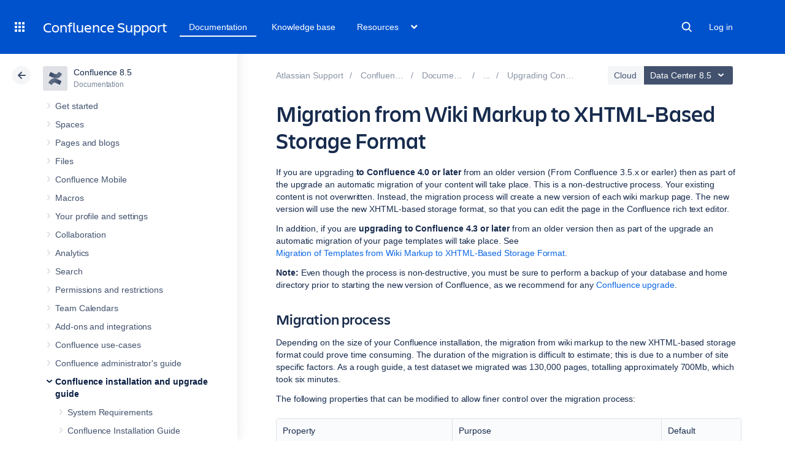

--- FILE ---
content_type: application/javascript
request_url: https://confluence.atlassian.com/staticassets/4.8.26/dist/common/thirdparty/prism/prism.min.js
body_size: 16003
content:
/* http://prismjs.com/download.html?themes=prism&languages=css+clike+javascript+actionscript+applescript+bash+basic+c+csharp+cpp+ruby+diff+erlang+groovy+http+java+pascal+perl+php+powershell+python+sass+scala+sql&plugins=line-numbers */
var _self="undefined"!=typeof window?window:"undefined"!=typeof WorkerGlobalScope&&self instanceof WorkerGlobalScope?self:{},Prism=function(){var e=/\blang(?:uage)?-(\w+)\b/i,t=0,n=_self.Prism={manual:_self.Prism&&_self.Prism.manual,util:{encode:function(e){return e instanceof a?new a(e.type,n.util.encode(e.content),e.alias):"Array"===n.util.type(e)?e.map(n.util.encode):e.replace(/&/g,"&amp;").replace(/</g,"&lt;").replace(/\u00a0/g," ")},type:function(e){return Object.prototype.toString.call(e).match(/\[object (\w+)\]/)[1]},objId:function(e){return e.__id||Object.defineProperty(e,"__id",{value:++t}),e.__id},clone:function(e){var t=n.util.type(e);switch(t){case"Object":var a={};for(var r in e)e.hasOwnProperty(r)&&(a[r]=n.util.clone(e[r]));return a;case"Array":return e.map&&e.map(function(e){return n.util.clone(e)})}return e}},languages:{extend:function(e,t){var a=n.util.clone(n.languages[e]);for(var r in t)a[r]=t[r];return a},insertBefore:function(e,t,a,r){r=r||n.languages;var l=r[e];if(2==arguments.length){a=arguments[1];for(var i in a)a.hasOwnProperty(i)&&(l[i]=a[i]);return l}var o={};for(var s in l)if(l.hasOwnProperty(s)){if(s==t)for(var i in a)a.hasOwnProperty(i)&&(o[i]=a[i]);o[s]=l[s]}return n.languages.DFS(n.languages,function(t,n){n===r[e]&&t!=e&&(this[t]=o)}),r[e]=o},DFS:function(e,t,a,r){r=r||{};for(var l in e)e.hasOwnProperty(l)&&(t.call(e,l,e[l],a||l),"Object"!==n.util.type(e[l])||r[n.util.objId(e[l])]?"Array"!==n.util.type(e[l])||r[n.util.objId(e[l])]||(r[n.util.objId(e[l])]=!0,n.languages.DFS(e[l],t,l,r)):(r[n.util.objId(e[l])]=!0,n.languages.DFS(e[l],t,null,r)))}},plugins:{},highlightAll:function(e,t){var a={callback:t,selector:'code[class*="language-"], [class*="language-"] code, code[class*="lang-"], [class*="lang-"] code'};n.hooks.run("before-highlightall",a);for(var r,l=a.elements||document.querySelectorAll(a.selector),i=0;r=l[i++];)n.highlightElement(r,e===!0,a.callback)},highlightElement:function(t,a,r){for(var l,i,o=t;o&&!e.test(o.className);)o=o.parentNode;o&&(l=(o.className.match(e)||[,""])[1].toLowerCase(),i=n.languages[l]),t.className=t.className.replace(e,"").replace(/\s+/g," ")+" language-"+l,o=t.parentNode,/pre/i.test(o.nodeName)&&(o.className=o.className.replace(e,"").replace(/\s+/g," ")+" language-"+l);var s=t.textContent,u={element:t,language:l,grammar:i,code:s};if(n.hooks.run("before-sanity-check",u),!u.code||!u.grammar)return u.code&&(u.element.textContent=u.code),n.hooks.run("complete",u),void 0;if(n.hooks.run("before-highlight",u),a&&_self.Worker){var g=new Worker(n.filename);g.onmessage=function(e){u.highlightedCode=e.data,n.hooks.run("before-insert",u),u.element.innerHTML=u.highlightedCode,r&&r.call(u.element),n.hooks.run("after-highlight",u),n.hooks.run("complete",u)},g.postMessage(JSON.stringify({language:u.language,code:u.code,immediateClose:!0}))}else u.highlightedCode=n.highlight(u.code,u.grammar,u.language),n.hooks.run("before-insert",u),u.element.innerHTML=u.highlightedCode,r&&r.call(t),n.hooks.run("after-highlight",u),n.hooks.run("complete",u)},highlight:function(e,t,r){var l=n.tokenize(e,t);return a.stringify(n.util.encode(l),r)},tokenize:function(e,t){var a=n.Token,r=[e],l=t.rest;if(l){for(var i in l)t[i]=l[i];delete t.rest}e:for(var i in t)if(t.hasOwnProperty(i)&&t[i]){var o=t[i];o="Array"===n.util.type(o)?o:[o];for(var s=0;s<o.length;++s){var u=o[s],g=u.inside,c=!!u.lookbehind,h=!!u.greedy,f=0,d=u.alias;if(h&&!u.pattern.global){var p=u.pattern.toString().match(/[imuy]*$/)[0];u.pattern=RegExp(u.pattern.source,p+"g")}u=u.pattern||u;for(var m=0,y=0;m<r.length;y+=r[m].length,++m){var v=r[m];if(r.length>e.length)break e;if(!(v instanceof a)){u.lastIndex=0;var b=u.exec(v),k=1;if(!b&&h&&m!=r.length-1){if(u.lastIndex=y,b=u.exec(e),!b)break;for(var w=b.index+(c?b[1].length:0),_=b.index+b[0].length,P=m,A=y,j=r.length;j>P&&_>A;++P)A+=r[P].length,w>=A&&(++m,y=A);if(r[m]instanceof a||r[P-1].greedy)continue;k=P-m,v=e.slice(y,A),b.index-=y}if(b){c&&(f=b[1].length);var w=b.index+f,b=b[0].slice(f),_=w+b.length,x=v.slice(0,w),O=v.slice(_),S=[m,k];x&&S.push(x);var N=new a(i,g?n.tokenize(b,g):b,d,b,h);S.push(N),O&&S.push(O),Array.prototype.splice.apply(r,S)}}}}}return r},hooks:{all:{},add:function(e,t){var a=n.hooks.all;a[e]=a[e]||[],a[e].push(t)},run:function(e,t){var a=n.hooks.all[e];if(a&&a.length)for(var r,l=0;r=a[l++];)r(t)}}},a=n.Token=function(e,t,n,a,r){this.type=e,this.content=t,this.alias=n,this.length=0|(a||"").length,this.greedy=!!r};if(a.stringify=function(e,t,r){if("string"==typeof e)return e;if("Array"===n.util.type(e))return e.map(function(n){return a.stringify(n,t,e)}).join("");var l={type:e.type,content:a.stringify(e.content,t,r),tag:"span",classes:["token",e.type],attributes:{},language:t,parent:r};if("comment"==l.type&&(l.attributes.spellcheck="true"),e.alias){var i="Array"===n.util.type(e.alias)?e.alias:[e.alias];Array.prototype.push.apply(l.classes,i)}n.hooks.run("wrap",l);var o=Object.keys(l.attributes).map(function(e){return e+'="'+(l.attributes[e]||"").replace(/"/g,"&quot;")+'"'}).join(" ");return"<"+l.tag+' class="'+l.classes.join(" ")+'"'+(o?" "+o:"")+">"+l.content+"</"+l.tag+">"},!_self.document)return _self.addEventListener?(_self.addEventListener("message",function(e){var t=JSON.parse(e.data),a=t.language,r=t.code,l=t.immediateClose;_self.postMessage(n.highlight(r,n.languages[a],a)),l&&_self.close()},!1),_self.Prism):_self.Prism;var r=document.currentScript||[].slice.call(document.getElementsByTagName("script")).pop();return r&&(n.filename=r.src,!document.addEventListener||n.manual||r.hasAttribute("data-manual")||("loading"!==document.readyState?window.requestAnimationFrame?window.requestAnimationFrame(n.highlightAll):window.setTimeout(n.highlightAll,16):document.addEventListener("DOMContentLoaded",n.highlightAll))),_self.Prism}();"undefined"!=typeof module&&module.exports&&(module.exports=Prism),"undefined"!=typeof global&&(global.Prism=Prism);
Prism.languages.css={comment:/\/\*[\w\W]*?\*\//,atrule:{pattern:/@[\w-]+?.*?(;|(?=\s*\{))/i,inside:{rule:/@[\w-]+/}},url:/url\((?:(["'])(\\(?:\r\n|[\w\W])|(?!\1)[^\\\r\n])*\1|.*?)\)/i,selector:/[^\{\}\s][^\{\};]*?(?=\s*\{)/,string:{pattern:/("|')(\\(?:\r\n|[\w\W])|(?!\1)[^\\\r\n])*\1/,greedy:!0},property:/(\b|\B)[\w-]+(?=\s*:)/i,important:/\B!important\b/i,"function":/[-a-z0-9]+(?=\()/i,punctuation:/[(){};:]/},Prism.languages.css.atrule.inside.rest=Prism.util.clone(Prism.languages.css),Prism.languages.markup&&(Prism.languages.insertBefore("markup","tag",{style:{pattern:/(<style[\w\W]*?>)[\w\W]*?(?=<\/style>)/i,lookbehind:!0,inside:Prism.languages.css,alias:"language-css"}}),Prism.languages.insertBefore("inside","attr-value",{"style-attr":{pattern:/\s*style=("|').*?\1/i,inside:{"attr-name":{pattern:/^\s*style/i,inside:Prism.languages.markup.tag.inside},punctuation:/^\s*=\s*['"]|['"]\s*$/,"attr-value":{pattern:/.+/i,inside:Prism.languages.css}},alias:"language-css"}},Prism.languages.markup.tag));
Prism.languages.clike={comment:[{pattern:/(^|[^\\])\/\*[\w\W]*?\*\//,lookbehind:!0},{pattern:/(^|[^\\:])\/\/.*/,lookbehind:!0}],string:{pattern:/(["'])(\\(?:\r\n|[\s\S])|(?!\1)[^\\\r\n])*\1/,greedy:!0},"class-name":{pattern:/((?:\b(?:class|interface|extends|implements|trait|instanceof|new)\s+)|(?:catch\s+\())[a-z0-9_\.\\]+/i,lookbehind:!0,inside:{punctuation:/(\.|\\)/}},keyword:/\b(if|else|while|do|for|return|in|instanceof|function|new|try|throw|catch|finally|null|break|continue)\b/,"boolean":/\b(true|false)\b/,"function":/[a-z0-9_]+(?=\()/i,number:/\b-?(?:0x[\da-f]+|\d*\.?\d+(?:e[+-]?\d+)?)\b/i,operator:/--?|\+\+?|!=?=?|<=?|>=?|==?=?|&&?|\|\|?|\?|\*|\/|~|\^|%/,punctuation:/[{}[\];(),.:]/};
Prism.languages.javascript=Prism.languages.extend("clike",{keyword:/\b(as|async|await|break|case|catch|class|const|continue|debugger|default|delete|do|else|enum|export|extends|finally|for|from|function|get|if|implements|import|in|instanceof|interface|let|new|null|of|package|private|protected|public|return|set|static|super|switch|this|throw|try|typeof|var|void|while|with|yield)\b/,number:/\b-?(0x[\dA-Fa-f]+|0b[01]+|0o[0-7]+|\d*\.?\d+([Ee][+-]?\d+)?|NaN|Infinity)\b/,"function":/[_$a-zA-Z\xA0-\uFFFF][_$a-zA-Z0-9\xA0-\uFFFF]*(?=\()/i,operator:/--?|\+\+?|!=?=?|<=?|>=?|==?=?|&&?|\|\|?|\?|\*\*?|\/|~|\^|%|\.{3}/}),Prism.languages.insertBefore("javascript","keyword",{regex:{pattern:/(^|[^\/])\/(?!\/)(\[.+?]|\\.|[^\/\\\r\n])+\/[gimyu]{0,5}(?=\s*($|[\r\n,.;})]))/,lookbehind:!0,greedy:!0}}),Prism.languages.insertBefore("javascript","string",{"template-string":{pattern:/`(?:\\\\|\\?[^\\])*?`/,greedy:!0,inside:{interpolation:{pattern:/\$\{[^}]+\}/,inside:{"interpolation-punctuation":{pattern:/^\$\{|\}$/,alias:"punctuation"},rest:Prism.languages.javascript}},string:/[\s\S]+/}}}),Prism.languages.markup&&Prism.languages.insertBefore("markup","tag",{script:{pattern:/(<script[\w\W]*?>)[\w\W]*?(?=<\/script>)/i,lookbehind:!0,inside:Prism.languages.javascript,alias:"language-javascript"}}),Prism.languages.js=Prism.languages.javascript;
Prism.languages.actionscript=Prism.languages.extend("javascript",{keyword:/\b(?:as|break|case|catch|class|const|default|delete|do|else|extends|finally|for|function|if|implements|import|in|instanceof|interface|internal|is|native|new|null|package|private|protected|public|return|super|switch|this|throw|try|typeof|use|var|void|while|with|dynamic|each|final|get|include|namespace|native|override|set|static)\b/,operator:/\+\+|--|(?:[+\-*\/%^]|&&?|\|\|?|<<?|>>?>?|[!=]=?)=?|[~?@]/}),Prism.languages.actionscript["class-name"].alias="function",Prism.languages.markup&&Prism.languages.insertBefore("actionscript","string",{xml:{pattern:/(^|[^.])<\/?\w+(?:\s+[^\s>\/=]+=("|')(?:\\\1|\\?(?!\1)[\w\W])*\2)*\s*\/?>/,lookbehind:!0,inside:{rest:Prism.languages.markup}}});
Prism.languages.applescript={comment:[/\(\*(?:\(\*[\w\W]*?\*\)|[\w\W])*?\*\)/,/--.+/,/#.+/],string:/"(?:\\?.)*?"/,number:/\b-?\d*\.?\d+([Ee]-?\d+)?\b/,operator:[/[&=≠≤≥*+\-\/÷^]|[<>]=?/,/\b(?:(?:start|begin|end)s? with|(?:(?:does not|doesn't) contain|contains?)|(?:is|isn't|is not) (?:in|contained by)|(?:(?:is|isn't|is not) )?(?:greater|less) than(?: or equal)?(?: to)?|(?:(?:does not|doesn't) come|comes) (?:before|after)|(?:is|isn't|is not) equal(?: to)?|(?:(?:does not|doesn't) equal|equals|equal to|isn't|is not)|(?:a )?(?:ref(?: to)?|reference to)|(?:and|or|div|mod|as|not))\b/],keyword:/\b(?:about|above|after|against|apart from|around|aside from|at|back|before|beginning|behind|below|beneath|beside|between|but|by|considering|continue|copy|does|eighth|else|end|equal|error|every|exit|false|fifth|first|for|fourth|from|front|get|given|global|if|ignoring|in|instead of|into|is|it|its|last|local|me|middle|my|ninth|of|on|onto|out of|over|prop|property|put|repeat|return|returning|second|set|seventh|since|sixth|some|tell|tenth|that|the|then|third|through|thru|timeout|times|to|transaction|true|try|until|where|while|whose|with|without)\b/,"class":{pattern:/\b(?:alias|application|boolean|class|constant|date|file|integer|list|number|POSIX file|real|record|reference|RGB color|script|text|centimetres|centimeters|feet|inches|kilometres|kilometers|metres|meters|miles|yards|square feet|square kilometres|square kilometers|square metres|square meters|square miles|square yards|cubic centimetres|cubic centimeters|cubic feet|cubic inches|cubic metres|cubic meters|cubic yards|gallons|litres|liters|quarts|grams|kilograms|ounces|pounds|degrees Celsius|degrees Fahrenheit|degrees Kelvin)\b/,alias:"builtin"},punctuation:/[{}():,¬«»《》]/};
!function(e){var t={variable:[{pattern:/\$?\(\([\w\W]+?\)\)/,inside:{variable:[{pattern:/(^\$\(\([\w\W]+)\)\)/,lookbehind:!0},/^\$\(\(/],number:/\b-?(?:0x[\dA-Fa-f]+|\d*\.?\d+(?:[Ee]-?\d+)?)\b/,operator:/--?|-=|\+\+?|\+=|!=?|~|\*\*?|\*=|\/=?|%=?|<<=?|>>=?|<=?|>=?|==?|&&?|&=|\^=?|\|\|?|\|=|\?|:/,punctuation:/\(\(?|\)\)?|,|;/}},{pattern:/\$\([^)]+\)|`[^`]+`/,inside:{variable:/^\$\(|^`|\)$|`$/}},/\$(?:[a-z0-9_#\?\*!@]+|\{[^}]+\})/i]};e.languages.bash={shebang:{pattern:/^#!\s*\/bin\/bash|^#!\s*\/bin\/sh/,alias:"important"},comment:{pattern:/(^|[^"{\\])#.*/,lookbehind:!0},string:[{pattern:/((?:^|[^<])<<\s*)(?:"|')?(\w+?)(?:"|')?\s*\r?\n(?:[\s\S])*?\r?\n\2/g,lookbehind:!0,greedy:!0,inside:t},{pattern:/(["'])(?:\\\\|\\?[^\\])*?\1/g,greedy:!0,inside:t}],variable:t.variable,"function":{pattern:/(^|\s|;|\||&)(?:alias|apropos|apt-get|aptitude|aspell|awk|basename|bash|bc|bg|builtin|bzip2|cal|cat|cd|cfdisk|chgrp|chmod|chown|chroot|chkconfig|cksum|clear|cmp|comm|command|cp|cron|crontab|csplit|cut|date|dc|dd|ddrescue|df|diff|diff3|dig|dir|dircolors|dirname|dirs|dmesg|du|egrep|eject|enable|env|ethtool|eval|exec|expand|expect|export|expr|fdformat|fdisk|fg|fgrep|file|find|fmt|fold|format|free|fsck|ftp|fuser|gawk|getopts|git|grep|groupadd|groupdel|groupmod|groups|gzip|hash|head|help|hg|history|hostname|htop|iconv|id|ifconfig|ifdown|ifup|import|install|jobs|join|kill|killall|less|link|ln|locate|logname|logout|look|lpc|lpr|lprint|lprintd|lprintq|lprm|ls|lsof|make|man|mkdir|mkfifo|mkisofs|mknod|more|most|mount|mtools|mtr|mv|mmv|nano|netstat|nice|nl|nohup|notify-send|npm|nslookup|open|op|passwd|paste|pathchk|ping|pkill|popd|pr|printcap|printenv|printf|ps|pushd|pv|pwd|quota|quotacheck|quotactl|ram|rar|rcp|read|readarray|readonly|reboot|rename|renice|remsync|rev|rm|rmdir|rsync|screen|scp|sdiff|sed|seq|service|sftp|shift|shopt|shutdown|sleep|slocate|sort|source|split|ssh|stat|strace|su|sudo|sum|suspend|sync|tail|tar|tee|test|time|timeout|times|touch|top|traceroute|trap|tr|tsort|tty|type|ulimit|umask|umount|unalias|uname|unexpand|uniq|units|unrar|unshar|uptime|useradd|userdel|usermod|users|uuencode|uudecode|v|vdir|vi|vmstat|wait|watch|wc|wget|whereis|which|who|whoami|write|xargs|xdg-open|yes|zip)(?=$|\s|;|\||&)/,lookbehind:!0},keyword:{pattern:/(^|\s|;|\||&)(?:let|:|\.|if|then|else|elif|fi|for|break|continue|while|in|case|function|select|do|done|until|echo|exit|return|set|declare)(?=$|\s|;|\||&)/,lookbehind:!0},"boolean":{pattern:/(^|\s|;|\||&)(?:true|false)(?=$|\s|;|\||&)/,lookbehind:!0},operator:/&&?|\|\|?|==?|!=?|<<<?|>>|<=?|>=?|=~/,punctuation:/\$?\(\(?|\)\)?|\.\.|[{}[\];]/};var a=t.variable[1].inside;a["function"]=e.languages.bash["function"],a.keyword=e.languages.bash.keyword,a.boolean=e.languages.bash.boolean,a.operator=e.languages.bash.operator,a.punctuation=e.languages.bash.punctuation}(Prism);
Prism.languages.basic={string:/"(?:""|[!#$%&'()*,\/:;<=>?^_ +\-.A-Z\d])*"/i,comment:{pattern:/(?:!|REM\b).+/i,inside:{keyword:/^REM/i}},number:/(?:\b|\B[.-])(?:\d+\.?\d*)(?:E[+-]?\d+)?/i,keyword:/\b(?:AS|BEEP|BLOAD|BSAVE|CALL(?: ABSOLUTE)?|CASE|CHAIN|CHDIR|CLEAR|CLOSE|CLS|COM|COMMON|CONST|DATA|DECLARE|DEF(?: FN| SEG|DBL|INT|LNG|SNG|STR)|DIM|DO|DOUBLE|ELSE|ELSEIF|END|ENVIRON|ERASE|ERROR|EXIT|FIELD|FILES|FOR|FUNCTION|GET|GOSUB|GOTO|IF|INPUT|INTEGER|IOCTL|KEY|KILL|LINE INPUT|LOCATE|LOCK|LONG|LOOP|LSET|MKDIR|NAME|NEXT|OFF|ON(?: COM| ERROR| KEY| TIMER)?|OPEN|OPTION BASE|OUT|POKE|PUT|READ|REDIM|REM|RESTORE|RESUME|RETURN|RMDIR|RSET|RUN|SHARED|SINGLE|SELECT CASE|SHELL|SLEEP|STATIC|STEP|STOP|STRING|SUB|SWAP|SYSTEM|THEN|TIMER|TO|TROFF|TRON|TYPE|UNLOCK|UNTIL|USING|VIEW PRINT|WAIT|WEND|WHILE|WRITE)(?:\$|\b)/i,"function":/\b(?:ABS|ACCESS|ACOS|ANGLE|AREA|ARITHMETIC|ARRAY|ASIN|ASK|AT|ATN|BASE|BEGIN|BREAK|CAUSE|CEIL|CHR|CLIP|COLLATE|COLOR|CON|COS|COSH|COT|CSC|DATE|DATUM|DEBUG|DECIMAL|DEF|DEG|DEGREES|DELETE|DET|DEVICE|DISPLAY|DOT|ELAPSED|EPS|ERASABLE|EXLINE|EXP|EXTERNAL|EXTYPE|FILETYPE|FIXED|FP|GO|GRAPH|HANDLER|IDN|IMAGE|IN|INT|INTERNAL|IP|IS|KEYED|LBOUND|LCASE|LEFT|LEN|LENGTH|LET|LINE|LINES|LOG|LOG10|LOG2|LTRIM|MARGIN|MAT|MAX|MAXNUM|MID|MIN|MISSING|MOD|NATIVE|NUL|NUMERIC|OF|OPTION|ORD|ORGANIZATION|OUTIN|OUTPUT|PI|POINT|POINTER|POINTS|POS|PRINT|PROGRAM|PROMPT|RAD|RADIANS|RANDOMIZE|RECORD|RECSIZE|RECTYPE|RELATIVE|REMAINDER|REPEAT|REST|RETRY|REWRITE|RIGHT|RND|ROUND|RTRIM|SAME|SEC|SELECT|SEQUENTIAL|SET|SETTER|SGN|SIN|SINH|SIZE|SKIP|SQR|STANDARD|STATUS|STR|STREAM|STYLE|TAB|TAN|TANH|TEMPLATE|TEXT|THERE|TIME|TIMEOUT|TRACE|TRANSFORM|TRUNCATE|UBOUND|UCASE|USE|VAL|VARIABLE|VIEWPORT|WHEN|WINDOW|WITH|ZER|ZONEWIDTH)(?:\$|\b)/i,operator:/<[=>]?|>=?|[+\-*\/^=&]|\b(?:AND|EQV|IMP|NOT|OR|XOR)\b/i,punctuation:/[,;:()]/};
Prism.languages.c=Prism.languages.extend("clike",{keyword:/\b(asm|typeof|inline|auto|break|case|char|const|continue|default|do|double|else|enum|extern|float|for|goto|if|int|long|register|return|short|signed|sizeof|static|struct|switch|typedef|union|unsigned|void|volatile|while)\b/,operator:/\-[>-]?|\+\+?|!=?|<<?=?|>>?=?|==?|&&?|\|?\||[~^%?*\/]/,number:/\b-?(?:0x[\da-f]+|\d*\.?\d+(?:e[+-]?\d+)?)[ful]*\b/i}),Prism.languages.insertBefore("c","string",{macro:{pattern:/(^\s*)#\s*[a-z]+([^\r\n\\]|\\.|\\(?:\r\n?|\n))*/im,lookbehind:!0,alias:"property",inside:{string:{pattern:/(#\s*include\s*)(<.+?>|("|')(\\?.)+?\3)/,lookbehind:!0},directive:{pattern:/(#\s*)\b(define|elif|else|endif|error|ifdef|ifndef|if|import|include|line|pragma|undef|using)\b/,lookbehind:!0,alias:"keyword"}}},constant:/\b(__FILE__|__LINE__|__DATE__|__TIME__|__TIMESTAMP__|__func__|EOF|NULL|stdin|stdout|stderr)\b/}),delete Prism.languages.c["class-name"],delete Prism.languages.c["boolean"];
Prism.languages.csharp=Prism.languages.extend("clike",{keyword:/\b(abstract|as|async|await|base|bool|break|byte|case|catch|char|checked|class|const|continue|decimal|default|delegate|do|double|else|enum|event|explicit|extern|false|finally|fixed|float|for|foreach|goto|if|implicit|in|int|interface|internal|is|lock|long|namespace|new|null|object|operator|out|override|params|private|protected|public|readonly|ref|return|sbyte|sealed|short|sizeof|stackalloc|static|string|struct|switch|this|throw|true|try|typeof|uint|ulong|unchecked|unsafe|ushort|using|virtual|void|volatile|while|add|alias|ascending|async|await|descending|dynamic|from|get|global|group|into|join|let|orderby|partial|remove|select|set|value|var|where|yield)\b/,string:[{pattern:/@("|')(\1\1|\\\1|\\?(?!\1)[\s\S])*\1/,greedy:!0},{pattern:/("|')(\\?.)*?\1/,greedy:!0}],number:/\b-?(0x[\da-f]+|\d*\.?\d+f?)\b/i}),Prism.languages.insertBefore("csharp","keyword",{"generic-method":{pattern:/[a-z0-9_]+\s*<[^>\r\n]+?>\s*(?=\()/i,alias:"function",inside:{keyword:Prism.languages.csharp.keyword,punctuation:/[<>(),.:]/}},preprocessor:{pattern:/(^\s*)#.*/m,lookbehind:!0,alias:"property",inside:{directive:{pattern:/(\s*#)\b(define|elif|else|endif|endregion|error|if|line|pragma|region|undef|warning)\b/,lookbehind:!0,alias:"keyword"}}}});
Prism.languages.cpp=Prism.languages.extend("c",{keyword:/\b(alignas|alignof|asm|auto|bool|break|case|catch|char|char16_t|char32_t|class|compl|const|constexpr|const_cast|continue|decltype|default|delete|do|double|dynamic_cast|else|enum|explicit|export|extern|float|for|friend|goto|if|inline|int|long|mutable|namespace|new|noexcept|nullptr|operator|private|protected|public|register|reinterpret_cast|return|short|signed|sizeof|static|static_assert|static_cast|struct|switch|template|this|thread_local|throw|try|typedef|typeid|typename|union|unsigned|using|virtual|void|volatile|wchar_t|while)\b/,"boolean":/\b(true|false)\b/,operator:/[-+]{1,2}|!=?|<{1,2}=?|>{1,2}=?|\->|:{1,2}|={1,2}|\^|~|%|&{1,2}|\|?\||\?|\*|\/|\b(and|and_eq|bitand|bitor|not|not_eq|or|or_eq|xor|xor_eq)\b/}),Prism.languages.insertBefore("cpp","keyword",{"class-name":{pattern:/(class\s+)[a-z0-9_]+/i,lookbehind:!0}});
!function(e){e.languages.ruby=e.languages.extend("clike",{comment:/#(?!\{[^\r\n]*?\}).*/,keyword:/\b(alias|and|BEGIN|begin|break|case|class|def|define_method|defined|do|each|else|elsif|END|end|ensure|false|for|if|in|module|new|next|nil|not|or|raise|redo|require|rescue|retry|return|self|super|then|throw|true|undef|unless|until|when|while|yield)\b/});var n={pattern:/#\{[^}]+\}/,inside:{delimiter:{pattern:/^#\{|\}$/,alias:"tag"},rest:e.util.clone(e.languages.ruby)}};e.languages.insertBefore("ruby","keyword",{regex:[{pattern:/%r([^a-zA-Z0-9\s\{\(\[<])(?:[^\\]|\\[\s\S])*?\1[gim]{0,3}/,greedy:!0,inside:{interpolation:n}},{pattern:/%r\((?:[^()\\]|\\[\s\S])*\)[gim]{0,3}/,greedy:!0,inside:{interpolation:n}},{pattern:/%r\{(?:[^#{}\\]|#(?:\{[^}]+\})?|\\[\s\S])*\}[gim]{0,3}/,greedy:!0,inside:{interpolation:n}},{pattern:/%r\[(?:[^\[\]\\]|\\[\s\S])*\][gim]{0,3}/,greedy:!0,inside:{interpolation:n}},{pattern:/%r<(?:[^<>\\]|\\[\s\S])*>[gim]{0,3}/,greedy:!0,inside:{interpolation:n}},{pattern:/(^|[^\/])\/(?!\/)(\[.+?]|\\.|[^\/\\\r\n])+\/[gim]{0,3}(?=\s*($|[\r\n,.;})]))/,lookbehind:!0,greedy:!0}],variable:/[@$]+[a-zA-Z_][a-zA-Z_0-9]*(?:[?!]|\b)/,symbol:/:[a-zA-Z_][a-zA-Z_0-9]*(?:[?!]|\b)/}),e.languages.insertBefore("ruby","number",{builtin:/\b(Array|Bignum|Binding|Class|Continuation|Dir|Exception|FalseClass|File|Stat|File|Fixnum|Float|Hash|Integer|IO|MatchData|Method|Module|NilClass|Numeric|Object|Proc|Range|Regexp|String|Struct|TMS|Symbol|ThreadGroup|Thread|Time|TrueClass)\b/,constant:/\b[A-Z][a-zA-Z_0-9]*(?:[?!]|\b)/}),e.languages.ruby.string=[{pattern:/%[qQiIwWxs]?([^a-zA-Z0-9\s\{\(\[<])(?:[^\\]|\\[\s\S])*?\1/,greedy:!0,inside:{interpolation:n}},{pattern:/%[qQiIwWxs]?\((?:[^()\\]|\\[\s\S])*\)/,greedy:!0,inside:{interpolation:n}},{pattern:/%[qQiIwWxs]?\{(?:[^#{}\\]|#(?:\{[^}]+\})?|\\[\s\S])*\}/,greedy:!0,inside:{interpolation:n}},{pattern:/%[qQiIwWxs]?\[(?:[^\[\]\\]|\\[\s\S])*\]/,greedy:!0,inside:{interpolation:n}},{pattern:/%[qQiIwWxs]?<(?:[^<>\\]|\\[\s\S])*>/,greedy:!0,inside:{interpolation:n}},{pattern:/("|')(#\{[^}]+\}|\\(?:\r?\n|\r)|\\?.)*?\1/,greedy:!0,inside:{interpolation:n}}]}(Prism);
Prism.languages.diff={coord:[/^(?:\*{3}|-{3}|\+{3}).*$/m,/^@@.*@@$/m,/^\d+.*$/m],deleted:/^[-<].*$/m,inserted:/^[+>].*$/m,diff:{pattern:/^!(?!!).+$/m,alias:"important"}};
Prism.languages.erlang={comment:/%.+/,string:{pattern:/"(?:\\?.)*?"/,greedy:!0},"quoted-function":{pattern:/'(?:\\.|[^'\\])+'(?=\()/,alias:"function"},"quoted-atom":{pattern:/'(?:\\.|[^'\\])+'/,alias:"atom"},"boolean":/\b(?:true|false)\b/,keyword:/\b(?:fun|when|case|of|end|if|receive|after|try|catch)\b/,number:[/\$\\?./,/\d+#[a-z0-9]+/i,/(?:\b|-)\d*\.?\d+([Ee][+-]?\d+)?\b/],"function":/\b[a-z][\w@]*(?=\()/,variable:{pattern:/(^|[^@])(?:\b|\?)[A-Z_][\w@]*/,lookbehind:!0},operator:[/[=\/<>:]=|=[:\/]=|\+\+?|--?|[=*\/!]|\b(?:bnot|div|rem|band|bor|bxor|bsl|bsr|not|and|or|xor|orelse|andalso)\b/,{pattern:/(^|[^<])<(?!<)/,lookbehind:!0},{pattern:/(^|[^>])>(?!>)/,lookbehind:!0}],atom:/\b[a-z][\w@]*/,punctuation:/[()[\]{}:;,.#|]|<<|>>/};
Prism.languages.groovy=Prism.languages.extend("clike",{keyword:/\b(as|def|in|abstract|assert|boolean|break|byte|case|catch|char|class|const|continue|default|do|double|else|enum|extends|final|finally|float|for|goto|if|implements|import|instanceof|int|interface|long|native|new|package|private|protected|public|return|short|static|strictfp|super|switch|synchronized|this|throw|throws|trait|transient|try|void|volatile|while)\b/,string:[{pattern:/("""|''')[\W\w]*?\1|(\$\/)(\$\/\$|[\W\w])*?\/\$/,greedy:!0},{pattern:/("|'|\/)(?:\\?.)*?\1/,greedy:!0}],number:/\b(?:0b[01_]+|0x[\da-f_]+(?:\.[\da-f_p\-]+)?|[\d_]+(?:\.[\d_]+)?(?:e[+-]?[\d]+)?)[glidf]?\b/i,operator:{pattern:/(^|[^.])(~|==?~?|\?[.:]?|\*(?:[.=]|\*=?)?|\.[@&]|\.\.<|\.{1,2}(?!\.)|-[-=>]?|\+[+=]?|!=?|<(?:<=?|=>?)?|>(?:>>?=?|=)?|&[&=]?|\|[|=]?|\/=?|\^=?|%=?)/,lookbehind:!0},punctuation:/\.+|[{}[\];(),:$]/}),Prism.languages.insertBefore("groovy","string",{shebang:{pattern:/#!.+/,alias:"comment"}}),Prism.languages.insertBefore("groovy","punctuation",{"spock-block":/\b(setup|given|when|then|and|cleanup|expect|where):/}),Prism.languages.insertBefore("groovy","function",{annotation:{alias:"punctuation",pattern:/(^|[^.])@\w+/,lookbehind:!0}}),Prism.hooks.add("wrap",function(e){if("groovy"===e.language&&"string"===e.type){var t=e.content[0];if("'"!=t){var n=/([^\\])(\$(\{.*?\}|[\w\.]+))/;"$"===t&&(n=/([^\$])(\$(\{.*?\}|[\w\.]+))/),e.content=e.content.replace(/&lt;/g,"<").replace(/&amp;/g,"&"),e.content=Prism.highlight(e.content,{expression:{pattern:n,lookbehind:!0,inside:Prism.languages.groovy}}),e.classes.push("/"===t?"regex":"gstring")}}});
Prism.languages.http={"request-line":{pattern:/^(POST|GET|PUT|DELETE|OPTIONS|PATCH|TRACE|CONNECT)\b\shttps?:\/\/\S+\sHTTP\/[0-9.]+/m,inside:{property:/^(POST|GET|PUT|DELETE|OPTIONS|PATCH|TRACE|CONNECT)\b/,"attr-name":/:\w+/}},"response-status":{pattern:/^HTTP\/1.[01] [0-9]+.*/m,inside:{property:{pattern:/(^HTTP\/1.[01] )[0-9]+.*/i,lookbehind:!0}}},"header-name":{pattern:/^[\w-]+:(?=.)/m,alias:"keyword"}};var httpLanguages={"application/json":Prism.languages.javascript,"application/xml":Prism.languages.markup,"text/xml":Prism.languages.markup,"text/html":Prism.languages.markup};for(var contentType in httpLanguages)if(httpLanguages[contentType]){var options={};options[contentType]={pattern:new RegExp("(content-type:\\s*"+contentType+"[\\w\\W]*?)(?:\\r?\\n|\\r){2}[\\w\\W]*","i"),lookbehind:!0,inside:{rest:httpLanguages[contentType]}},Prism.languages.insertBefore("http","header-name",options)};
Prism.languages.java=Prism.languages.extend("clike",{keyword:/\b(abstract|continue|for|new|switch|assert|default|goto|package|synchronized|boolean|do|if|private|this|break|double|implements|protected|throw|byte|else|import|public|throws|case|enum|instanceof|return|transient|catch|extends|int|short|try|char|final|interface|static|void|class|finally|long|strictfp|volatile|const|float|native|super|while)\b/,number:/\b0b[01]+\b|\b0x[\da-f]*\.?[\da-fp\-]+\b|\b\d*\.?\d+(?:e[+-]?\d+)?[df]?\b/i,operator:{pattern:/(^|[^.])(?:\+[+=]?|-[-=]?|!=?|<<?=?|>>?>?=?|==?|&[&=]?|\|[|=]?|\*=?|\/=?|%=?|\^=?|[?:~])/m,lookbehind:!0}}),Prism.languages.insertBefore("java","function",{annotation:{alias:"punctuation",pattern:/(^|[^.])@\w+/,lookbehind:!0}});
Prism.languages.pascal={comment:[/\(\*[\s\S]+?\*\)/,/\{[\s\S]+?\}/,/\/\/.*/],string:{pattern:/(?:'(?:''|[^'\r\n])*'|#[&$%]?[a-f\d]+)+|\^[a-z]/i,greedy:!0},keyword:[{pattern:/(^|[^&])\b(?:absolute|array|asm|begin|case|const|constructor|destructor|do|downto|else|end|file|for|function|goto|if|implementation|inherited|inline|interface|label|nil|object|of|operator|packed|procedure|program|record|reintroduce|repeat|self|set|string|then|to|type|unit|until|uses|var|while|with)\b/i,lookbehind:!0},{pattern:/(^|[^&])\b(?:dispose|exit|false|new|true)\b/i,lookbehind:!0},{pattern:/(^|[^&])\b(?:class|dispinterface|except|exports|finalization|finally|initialization|inline|library|on|out|packed|property|raise|resourcestring|threadvar|try)\b/i,lookbehind:!0},{pattern:/(^|[^&])\b(?:absolute|abstract|alias|assembler|bitpacked|break|cdecl|continue|cppdecl|cvar|default|deprecated|dynamic|enumerator|experimental|export|external|far|far16|forward|generic|helper|implements|index|interrupt|iochecks|local|message|name|near|nodefault|noreturn|nostackframe|oldfpccall|otherwise|overload|override|pascal|platform|private|protected|public|published|read|register|reintroduce|result|safecall|saveregisters|softfloat|specialize|static|stdcall|stored|strict|unaligned|unimplemented|varargs|virtual|write)\b/i,lookbehind:!0}],number:[/[+-]?(?:[&%]\d+|\$[a-f\d]+)/i,/([+-]|\b)\d+(?:\.\d+)?(?:e[+-]?\d+)?/i],operator:[/\.\.|\*\*|:=|<[<=>]?|>[>=]?|[+\-*\/]=?|[@^=]/i,{pattern:/(^|[^&])\b(?:and|as|div|exclude|in|include|is|mod|not|or|shl|shr|xor)\b/,lookbehind:!0}],punctuation:/\(\.|\.\)|[()\[\]:;,.]/};
Prism.languages.perl={comment:[{pattern:/(^\s*)=\w+[\s\S]*?=cut.*/m,lookbehind:!0},{pattern:/(^|[^\\$])#.*/,lookbehind:!0}],string:[{pattern:/\b(?:q|qq|qx|qw)\s*([^a-zA-Z0-9\s\{\(\[<])(?:[^\\]|\\[\s\S])*?\1/,greedy:!0},{pattern:/\b(?:q|qq|qx|qw)\s+([a-zA-Z0-9])(?:[^\\]|\\[\s\S])*?\1/,greedy:!0},{pattern:/\b(?:q|qq|qx|qw)\s*\((?:[^()\\]|\\[\s\S])*\)/,greedy:!0},{pattern:/\b(?:q|qq|qx|qw)\s*\{(?:[^{}\\]|\\[\s\S])*\}/,greedy:!0},{pattern:/\b(?:q|qq|qx|qw)\s*\[(?:[^[\]\\]|\\[\s\S])*\]/,greedy:!0},{pattern:/\b(?:q|qq|qx|qw)\s*<(?:[^<>\\]|\\[\s\S])*>/,greedy:!0},{pattern:/("|`)(?:[^\\]|\\[\s\S])*?\1/,greedy:!0},{pattern:/'(?:[^'\\\r\n]|\\.)*'/,greedy:!0}],regex:[{pattern:/\b(?:m|qr)\s*([^a-zA-Z0-9\s\{\(\[<])(?:[^\\]|\\[\s\S])*?\1[msixpodualngc]*/,greedy:!0},{pattern:/\b(?:m|qr)\s+([a-zA-Z0-9])(?:[^\\]|\\.)*?\1[msixpodualngc]*/,greedy:!0},{pattern:/\b(?:m|qr)\s*\((?:[^()\\]|\\[\s\S])*\)[msixpodualngc]*/,greedy:!0},{pattern:/\b(?:m|qr)\s*\{(?:[^{}\\]|\\[\s\S])*\}[msixpodualngc]*/,greedy:!0},{pattern:/\b(?:m|qr)\s*\[(?:[^[\]\\]|\\[\s\S])*\][msixpodualngc]*/,greedy:!0},{pattern:/\b(?:m|qr)\s*<(?:[^<>\\]|\\[\s\S])*>[msixpodualngc]*/,greedy:!0},{pattern:/(^|[^-]\b)(?:s|tr|y)\s*([^a-zA-Z0-9\s\{\(\[<])(?:[^\\]|\\[\s\S])*?\2(?:[^\\]|\\[\s\S])*?\2[msixpodualngcer]*/,lookbehind:!0,greedy:!0},{pattern:/(^|[^-]\b)(?:s|tr|y)\s+([a-zA-Z0-9])(?:[^\\]|\\[\s\S])*?\2(?:[^\\]|\\[\s\S])*?\2[msixpodualngcer]*/,lookbehind:!0,greedy:!0},{pattern:/(^|[^-]\b)(?:s|tr|y)\s*\((?:[^()\\]|\\[\s\S])*\)\s*\((?:[^()\\]|\\[\s\S])*\)[msixpodualngcer]*/,lookbehind:!0,greedy:!0},{pattern:/(^|[^-]\b)(?:s|tr|y)\s*\{(?:[^{}\\]|\\[\s\S])*\}\s*\{(?:[^{}\\]|\\[\s\S])*\}[msixpodualngcer]*/,lookbehind:!0,greedy:!0},{pattern:/(^|[^-]\b)(?:s|tr|y)\s*\[(?:[^[\]\\]|\\[\s\S])*\]\s*\[(?:[^[\]\\]|\\[\s\S])*\][msixpodualngcer]*/,lookbehind:!0,greedy:!0},{pattern:/(^|[^-]\b)(?:s|tr|y)\s*<(?:[^<>\\]|\\[\s\S])*>\s*<(?:[^<>\\]|\\[\s\S])*>[msixpodualngcer]*/,lookbehind:!0,greedy:!0},{pattern:/\/(?:[^\/\\\r\n]|\\.)*\/[msixpodualngc]*(?=\s*(?:$|[\r\n,.;})&|\-+*~<>!?^]|(lt|gt|le|ge|eq|ne|cmp|not|and|or|xor|x)\b))/,greedy:!0}],variable:[/[&*$@%]\{\^[A-Z]+\}/,/[&*$@%]\^[A-Z_]/,/[&*$@%]#?(?=\{)/,/[&*$@%]#?((::)*'?(?!\d)[\w$]+)+(::)*/i,/[&*$@%]\d+/,/(?!%=)[$@%][!"#$%&'()*+,\-.\/:;<=>?@[\\\]^_`{|}~]/],filehandle:{pattern:/<(?![<=])\S*>|\b_\b/,alias:"symbol"},vstring:{pattern:/v\d+(\.\d+)*|\d+(\.\d+){2,}/,alias:"string"},"function":{pattern:/sub [a-z0-9_]+/i,inside:{keyword:/sub/}},keyword:/\b(any|break|continue|default|delete|die|do|else|elsif|eval|for|foreach|given|goto|if|last|local|my|next|our|package|print|redo|require|say|state|sub|switch|undef|unless|until|use|when|while)\b/,number:/\b-?(0x[\dA-Fa-f](_?[\dA-Fa-f])*|0b[01](_?[01])*|(\d(_?\d)*)?\.?\d(_?\d)*([Ee][+-]?\d+)?)\b/,operator:/-[rwxoRWXOezsfdlpSbctugkTBMAC]\b|\+[+=]?|-[-=>]?|\*\*?=?|\/\/?=?|=[=~>]?|~[~=]?|\|\|?=?|&&?=?|<(?:=>?|<=?)?|>>?=?|![~=]?|[%^]=?|\.(?:=|\.\.?)?|[\\?]|\bx(?:=|\b)|\b(lt|gt|le|ge|eq|ne|cmp|not|and|or|xor)\b/,punctuation:/[{}[\];(),:]/};
Prism.languages.php=Prism.languages.extend("clike",{keyword:/\b(and|or|xor|array|as|break|case|cfunction|class|const|continue|declare|default|die|do|else|elseif|enddeclare|endfor|endforeach|endif|endswitch|endwhile|extends|for|foreach|function|include|include_once|global|if|new|return|static|switch|use|require|require_once|var|while|abstract|interface|public|implements|private|protected|parent|throw|null|echo|print|trait|namespace|final|yield|goto|instanceof|finally|try|catch)\b/i,constant:/\b[A-Z0-9_]{2,}\b/,comment:{pattern:/(^|[^\\])(?:\/\*[\w\W]*?\*\/|\/\/.*)/,lookbehind:!0,greedy:!0}}),Prism.languages.insertBefore("php","class-name",{"shell-comment":{pattern:/(^|[^\\])#.*/,lookbehind:!0,alias:"comment"}}),Prism.languages.insertBefore("php","keyword",{delimiter:/\?>|<\?(?:php)?/i,variable:/\$\w+\b/i,"package":{pattern:/(\\|namespace\s+|use\s+)[\w\\]+/,lookbehind:!0,inside:{punctuation:/\\/}}}),Prism.languages.insertBefore("php","operator",{property:{pattern:/(->)[\w]+/,lookbehind:!0}}),Prism.languages.markup&&(Prism.hooks.add("before-highlight",function(e){"php"===e.language&&(e.tokenStack=[],e.backupCode=e.code,e.code=e.code.replace(/(?:<\?php|<\?)[\w\W]*?(?:\?>)/gi,function(a){return e.tokenStack.push(a),"{{{PHP"+e.tokenStack.length+"}}}"}))}),Prism.hooks.add("before-insert",function(e){"php"===e.language&&(e.code=e.backupCode,delete e.backupCode)}),Prism.hooks.add("after-highlight",function(e){if("php"===e.language){for(var a,n=0;a=e.tokenStack[n];n++)e.highlightedCode=e.highlightedCode.replace("{{{PHP"+(n+1)+"}}}",Prism.highlight(a,e.grammar,"php").replace(/\$/g,"$$$$"));e.element.innerHTML=e.highlightedCode}}),Prism.hooks.add("wrap",function(e){"php"===e.language&&"markup"===e.type&&(e.content=e.content.replace(/(\{\{\{PHP[0-9]+\}\}\})/g,'<span class="token php">$1</span>'))}),Prism.languages.insertBefore("php","comment",{markup:{pattern:/<[^?]\/?(.*?)>/,inside:Prism.languages.markup},php:/\{\{\{PHP[0-9]+\}\}\}/}));
Prism.languages.powershell={comment:[{pattern:/(^|[^`])<#[\w\W]*?#>/,lookbehind:!0},{pattern:/(^|[^`])#.*/,lookbehind:!0}],string:[{pattern:/"(`?[\w\W])*?"/,greedy:!0,inside:{"function":{pattern:/[^`]\$\(.*?\)/,inside:{}}}},{pattern:/'([^']|'')*'/,greedy:!0}],namespace:/\[[a-z][\w\W]*?\]/i,"boolean":/\$(true|false)\b/i,variable:/\$\w+\b/i,"function":[/\b(Add-(Computer|Content|History|Member|PSSnapin|Type)|Checkpoint-Computer|Clear-(Content|EventLog|History|Item|ItemProperty|Variable)|Compare-Object|Complete-Transaction|Connect-PSSession|ConvertFrom-(Csv|Json|StringData)|Convert-Path|ConvertTo-(Csv|Html|Json|Xml)|Copy-(Item|ItemProperty)|Debug-Process|Disable-(ComputerRestore|PSBreakpoint|PSRemoting|PSSessionConfiguration)|Disconnect-PSSession|Enable-(ComputerRestore|PSBreakpoint|PSRemoting|PSSessionConfiguration)|Enter-PSSession|Exit-PSSession|Export-(Alias|Clixml|Console|Csv|FormatData|ModuleMember|PSSession)|ForEach-Object|Format-(Custom|List|Table|Wide)|Get-(Alias|ChildItem|Command|ComputerRestorePoint|Content|ControlPanelItem|Culture|Date|Event|EventLog|EventSubscriber|FormatData|Help|History|Host|HotFix|Item|ItemProperty|Job|Location|Member|Module|Process|PSBreakpoint|PSCallStack|PSDrive|PSProvider|PSSession|PSSessionConfiguration|PSSnapin|Random|Service|TraceSource|Transaction|TypeData|UICulture|Unique|Variable|WmiObject)|Group-Object|Import-(Alias|Clixml|Csv|LocalizedData|Module|PSSession)|Invoke-(Command|Expression|History|Item|RestMethod|WebRequest|WmiMethod)|Join-Path|Limit-EventLog|Measure-(Command|Object)|Move-(Item|ItemProperty)|New-(Alias|Event|EventLog|Item|ItemProperty|Module|ModuleManifest|Object|PSDrive|PSSession|PSSessionConfigurationFile|PSSessionOption|PSTransportOption|Service|TimeSpan|Variable|WebServiceProxy)|Out-(Default|File|GridView|Host|Null|Printer|String)|Pop-Location|Push-Location|Read-Host|Receive-(Job|PSSession)|Register-(EngineEvent|ObjectEvent|PSSessionConfiguration|WmiEvent)|Remove-(Computer|Event|EventLog|Item|ItemProperty|Job|Module|PSBreakpoint|PSDrive|PSSession|PSSnapin|TypeData|Variable|WmiObject)|Rename-(Computer|Item|ItemProperty)|Reset-ComputerMachinePassword|Resolve-Path|Restart-(Computer|Service)|Restore-Computer|Resume-(Job|Service)|Save-Help|Select-(Object|String|Xml)|Send-MailMessage|Set-(Alias|Content|Date|Item|ItemProperty|Location|PSBreakpoint|PSDebug|PSSessionConfiguration|Service|StrictMode|TraceSource|Variable|WmiInstance)|Show-(Command|ControlPanelItem|EventLog)|Sort-Object|Split-Path|Start-(Job|Process|Service|Sleep|Transaction)|Stop-(Computer|Job|Process|Service)|Suspend-(Job|Service)|Tee-Object|Test-(ComputerSecureChannel|Connection|ModuleManifest|Path|PSSessionConfigurationFile)|Trace-Command|Unblock-File|Undo-Transaction|Unregister-(Event|PSSessionConfiguration)|Update-(FormatData|Help|List|TypeData)|Use-Transaction|Wait-(Event|Job|Process)|Where-Object|Write-(Debug|Error|EventLog|Host|Output|Progress|Verbose|Warning))\b/i,/\b(ac|cat|chdir|clc|cli|clp|clv|compare|copy|cp|cpi|cpp|cvpa|dbp|del|diff|dir|ebp|echo|epal|epcsv|epsn|erase|fc|fl|ft|fw|gal|gbp|gc|gci|gcs|gdr|gi|gl|gm|gp|gps|group|gsv|gu|gv|gwmi|iex|ii|ipal|ipcsv|ipsn|irm|iwmi|iwr|kill|lp|ls|measure|mi|mount|move|mp|mv|nal|ndr|ni|nv|ogv|popd|ps|pushd|pwd|rbp|rd|rdr|ren|ri|rm|rmdir|rni|rnp|rp|rv|rvpa|rwmi|sal|saps|sasv|sbp|sc|select|set|shcm|si|sl|sleep|sls|sort|sp|spps|spsv|start|sv|swmi|tee|trcm|type|write)\b/i],keyword:/\b(Begin|Break|Catch|Class|Continue|Data|Define|Do|DynamicParam|Else|ElseIf|End|Exit|Filter|Finally|For|ForEach|From|Function|If|InlineScript|Parallel|Param|Process|Return|Sequence|Switch|Throw|Trap|Try|Until|Using|Var|While|Workflow)\b/i,operator:{pattern:/(\W?)(!|-(eq|ne|gt|ge|lt|le|sh[lr]|not|b?(and|x?or)|(Not)?(Like|Match|Contains|In)|Replace|Join|is(Not)?|as)\b|-[-=]?|\+[+=]?|[*\/%]=?)/i,lookbehind:!0},punctuation:/[|{}[\];(),.]/},Prism.languages.powershell.string[0].inside.boolean=Prism.languages.powershell.boolean,Prism.languages.powershell.string[0].inside.variable=Prism.languages.powershell.variable,Prism.languages.powershell.string[0].inside.function.inside=Prism.util.clone(Prism.languages.powershell);
Prism.languages.python={"triple-quoted-string":{pattern:/"""[\s\S]+?"""|'''[\s\S]+?'''/,alias:"string"},comment:{pattern:/(^|[^\\])#.*/,lookbehind:!0},string:{pattern:/("|')(?:\\\\|\\?[^\\\r\n])*?\1/,greedy:!0},"function":{pattern:/((?:^|\s)def[ \t]+)[a-zA-Z_][a-zA-Z0-9_]*(?=\()/g,lookbehind:!0},"class-name":{pattern:/(\bclass\s+)[a-z0-9_]+/i,lookbehind:!0},keyword:/\b(?:as|assert|async|await|break|class|continue|def|del|elif|else|except|exec|finally|for|from|global|if|import|in|is|lambda|pass|print|raise|return|try|while|with|yield)\b/,"boolean":/\b(?:True|False)\b/,number:/\b-?(?:0[bo])?(?:(?:\d|0x[\da-f])[\da-f]*\.?\d*|\.\d+)(?:e[+-]?\d+)?j?\b/i,operator:/[-+%=]=?|!=|\*\*?=?|\/\/?=?|<[<=>]?|>[=>]?|[&|^~]|\b(?:or|and|not)\b/,punctuation:/[{}[\];(),.:]/};
!function(e){e.languages.sass=e.languages.extend("css",{comment:{pattern:/^([ \t]*)\/[\/*].*(?:(?:\r?\n|\r)\1[ \t]+.+)*/m,lookbehind:!0}}),e.languages.insertBefore("sass","atrule",{"atrule-line":{pattern:/^(?:[ \t]*)[@+=].+/m,inside:{atrule:/(?:@[\w-]+|[+=])/m}}}),delete e.languages.sass.atrule;var a=/((\$[-_\w]+)|(#\{\$[-_\w]+\}))/i,t=[/[+*\/%]|[=!]=|<=?|>=?|\b(?:and|or|not)\b/,{pattern:/(\s+)-(?=\s)/,lookbehind:!0}];e.languages.insertBefore("sass","property",{"variable-line":{pattern:/^[ \t]*\$.+/m,inside:{punctuation:/:/,variable:a,operator:t}},"property-line":{pattern:/^[ \t]*(?:[^:\s]+ *:.*|:[^:\s]+.*)/m,inside:{property:[/[^:\s]+(?=\s*:)/,{pattern:/(:)[^:\s]+/,lookbehind:!0}],punctuation:/:/,variable:a,operator:t,important:e.languages.sass.important}}}),delete e.languages.sass.property,delete e.languages.sass.important,delete e.languages.sass.selector,e.languages.insertBefore("sass","punctuation",{selector:{pattern:/([ \t]*)\S(?:,?[^,\r\n]+)*(?:,(?:\r?\n|\r)\1[ \t]+\S(?:,?[^,\r\n]+)*)*/,lookbehind:!0}})}(Prism);
Prism.languages.scala=Prism.languages.extend("java",{keyword:/<-|=>|\b(?:abstract|case|catch|class|def|do|else|extends|final|finally|for|forSome|if|implicit|import|lazy|match|new|null|object|override|package|private|protected|return|sealed|self|super|this|throw|trait|try|type|val|var|while|with|yield)\b/,string:[{pattern:/"""[\W\w]*?"""/,greedy:!0},{pattern:/("|')(?:\\\\|\\?[^\\\r\n])*?\1/,greedy:!0}],builtin:/\b(?:String|Int|Long|Short|Byte|Boolean|Double|Float|Char|Any|AnyRef|AnyVal|Unit|Nothing)\b/,number:/\b(?:0x[\da-f]*\.?[\da-f]+|\d*\.?\d+e?\d*[dfl]?)\b/i,symbol:/'[^\d\s\\]\w*/}),delete Prism.languages.scala["class-name"],delete Prism.languages.scala["function"];
Prism.languages.sql={comment:{pattern:/(^|[^\\])(?:\/\*[\w\W]*?\*\/|(?:--|\/\/|#).*)/,lookbehind:!0},string:{pattern:/(^|[^@\\])("|')(?:\\?[\s\S])*?\2/,greedy:!0,lookbehind:!0},variable:/@[\w.$]+|@("|'|`)(?:\\?[\s\S])+?\1/,"function":/\b(?:COUNT|SUM|AVG|MIN|MAX|FIRST|LAST|UCASE|LCASE|MID|LEN|ROUND|NOW|FORMAT)(?=\s*\()/i,keyword:/\b(?:ACTION|ADD|AFTER|ALGORITHM|ALL|ALTER|ANALYZE|ANY|APPLY|AS|ASC|AUTHORIZATION|AUTO_INCREMENT|BACKUP|BDB|BEGIN|BERKELEYDB|BIGINT|BINARY|BIT|BLOB|BOOL|BOOLEAN|BREAK|BROWSE|BTREE|BULK|BY|CALL|CASCADED?|CASE|CHAIN|CHAR VARYING|CHARACTER (?:SET|VARYING)|CHARSET|CHECK|CHECKPOINT|CLOSE|CLUSTERED|COALESCE|COLLATE|COLUMN|COLUMNS|COMMENT|COMMIT|COMMITTED|COMPUTE|CONNECT|CONSISTENT|CONSTRAINT|CONTAINS|CONTAINSTABLE|CONTINUE|CONVERT|CREATE|CROSS|CURRENT(?:_DATE|_TIME|_TIMESTAMP|_USER)?|CURSOR|DATA(?:BASES?)?|DATE(?:TIME)?|DBCC|DEALLOCATE|DEC|DECIMAL|DECLARE|DEFAULT|DEFINER|DELAYED|DELETE|DELIMITER(?:S)?|DENY|DESC|DESCRIBE|DETERMINISTIC|DISABLE|DISCARD|DISK|DISTINCT|DISTINCTROW|DISTRIBUTED|DO|DOUBLE(?: PRECISION)?|DROP|DUMMY|DUMP(?:FILE)?|DUPLICATE KEY|ELSE|ENABLE|ENCLOSED BY|END|ENGINE|ENUM|ERRLVL|ERRORS|ESCAPE(?:D BY)?|EXCEPT|EXEC(?:UTE)?|EXISTS|EXIT|EXPLAIN|EXTENDED|FETCH|FIELDS|FILE|FILLFACTOR|FIRST|FIXED|FLOAT|FOLLOWING|FOR(?: EACH ROW)?|FORCE|FOREIGN|FREETEXT(?:TABLE)?|FROM|FULL|FUNCTION|GEOMETRY(?:COLLECTION)?|GLOBAL|GOTO|GRANT|GROUP|HANDLER|HASH|HAVING|HOLDLOCK|IDENTITY(?:_INSERT|COL)?|IF|IGNORE|IMPORT|INDEX|INFILE|INNER|INNODB|INOUT|INSERT|INT|INTEGER|INTERSECT|INTO|INVOKER|ISOLATION LEVEL|JOIN|KEYS?|KILL|LANGUAGE SQL|LAST|LEFT|LIMIT|LINENO|LINES|LINESTRING|LOAD|LOCAL|LOCK|LONG(?:BLOB|TEXT)|MATCH(?:ED)?|MEDIUM(?:BLOB|INT|TEXT)|MERGE|MIDDLEINT|MODIFIES SQL DATA|MODIFY|MULTI(?:LINESTRING|POINT|POLYGON)|NATIONAL(?: CHAR VARYING| CHARACTER(?: VARYING)?| VARCHAR)?|NATURAL|NCHAR(?: VARCHAR)?|NEXT|NO(?: SQL|CHECK|CYCLE)?|NONCLUSTERED|NULLIF|NUMERIC|OFF?|OFFSETS?|ON|OPEN(?:DATASOURCE|QUERY|ROWSET)?|OPTIMIZE|OPTION(?:ALLY)?|ORDER|OUT(?:ER|FILE)?|OVER|PARTIAL|PARTITION|PERCENT|PIVOT|PLAN|POINT|POLYGON|PRECEDING|PRECISION|PREV|PRIMARY|PRINT|PRIVILEGES|PROC(?:EDURE)?|PUBLIC|PURGE|QUICK|RAISERROR|READ(?:S SQL DATA|TEXT)?|REAL|RECONFIGURE|REFERENCES|RELEASE|RENAME|REPEATABLE|REPLICATION|REQUIRE|RESTORE|RESTRICT|RETURNS?|REVOKE|RIGHT|ROLLBACK|ROUTINE|ROW(?:COUNT|GUIDCOL|S)?|RTREE|RULE|SAVE(?:POINT)?|SCHEMA|SELECT|SERIAL(?:IZABLE)?|SESSION(?:_USER)?|SET(?:USER)?|SHARE MODE|SHOW|SHUTDOWN|SIMPLE|SMALLINT|SNAPSHOT|SOME|SONAME|START(?:ING BY)?|STATISTICS|STATUS|STRIPED|SYSTEM_USER|TABLES?|TABLESPACE|TEMP(?:ORARY|TABLE)?|TERMINATED BY|TEXT(?:SIZE)?|THEN|TIMESTAMP|TINY(?:BLOB|INT|TEXT)|TOP?|TRAN(?:SACTIONS?)?|TRIGGER|TRUNCATE|TSEQUAL|TYPES?|UNBOUNDED|UNCOMMITTED|UNDEFINED|UNION|UNIQUE|UNPIVOT|UPDATE(?:TEXT)?|USAGE|USE|USER|USING|VALUES?|VAR(?:BINARY|CHAR|CHARACTER|YING)|VIEW|WAITFOR|WARNINGS|WHEN|WHERE|WHILE|WITH(?: ROLLUP|IN)?|WORK|WRITE(?:TEXT)?)\b/i,"boolean":/\b(?:TRUE|FALSE|NULL)\b/i,number:/\b-?(?:0x)?\d*\.?[\da-f]+\b/,operator:/[-+*\/=%^~]|&&?|\|?\||!=?|<(?:=>?|<|>)?|>[>=]?|\b(?:AND|BETWEEN|IN|LIKE|NOT|OR|IS|DIV|REGEXP|RLIKE|SOUNDS LIKE|XOR)\b/i,punctuation:/[;[\]()`,.]/};
!function(){"undefined"!=typeof self&&self.Prism&&self.document&&Prism.hooks.add("complete",function(e){if(e.code){var t=e.element.parentNode,s=/\s*\bline-numbers\b\s*/;if(t&&/pre/i.test(t.nodeName)&&(s.test(t.className)||s.test(e.element.className))&&!e.element.querySelector(".line-numbers-rows")){s.test(e.element.className)&&(e.element.className=e.element.className.replace(s,"")),s.test(t.className)||(t.className+=" line-numbers");var n,a=e.code.match(/\n(?!$)/g),l=a?a.length+1:1,r=new Array(l+1);r=r.join("<span></span>"),n=document.createElement("span"),n.setAttribute("aria-hidden","true"),n.className="line-numbers-rows",n.innerHTML=r,t.hasAttribute("data-start")&&(t.style.counterReset="linenumber "+(parseInt(t.getAttribute("data-start"),10)-1)),e.element.appendChild(n)}}})}();
